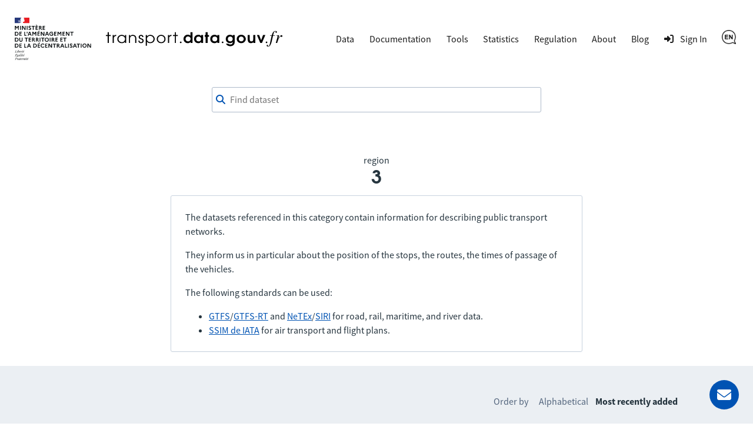

--- FILE ---
content_type: text/html; charset=utf-8
request_url: https://transport.data.gouv.fr/datasets?filter=has_realtime&licence=odc-by&locale=en&loi-climat-resilience=true&order_by=most_recent&page=35&region=3&type=public-transit
body_size: 4438
content:
<!DOCTYPE html>
<html lang="en">
  <head>
    <meta charset="utf-8">
    <meta http-equiv="X-UA-Compatible" content="IE=edge">
    <meta name="viewport" content="width=device-width, initial-scale=1">
    <meta name="author" content="Ministère de l’Aménagement du Territoire et de la Décentralisation">
    <meta name="csrf" content="BHZeMytPRDJ_MyFZCyofeDBEYhAABEM-BD6BLy-KFrc8gzXIdwRg1nsY">



    <meta name="description" content="Publish, improve and reuse French public transport data">
    <title>Transport open datasets for region 3</title>

    <meta property="og:title" content="Transport open datasets for region 3">
    <meta property="og:image" content="https://transport.data.gouv.fr/images/transport-social-share-65fc4c760aa8fe71c7ae5e5bcd370981.png?vsn=d">
    <meta property="og:type" content="website">
    <meta property="og:description" content="Publish, improve and reuse French public transport data">
    <meta property="og:locale" content="en">

    <meta name="twitter:card" content="summary">
    <meta property="twitter:title" content="Transport open datasets for region 3">
    <meta property="twitter:image" content="https://transport.data.gouv.fr/images/transport-social-share-65fc4c760aa8fe71c7ae5e5bcd370981.png?vsn=d">
    <meta property="twitter:description" content="Publish, improve and reuse French public transport data">

    <link rel="stylesheet" media="all" href="/css/app-9a7cc054cd1cbf1a625b06959322e2be.css?vsn=d">
    <link rel="alternate" type="application/atom+xml" href="https://transport.data.gouv.fr/atom.xml" title="Resources feed">
    <link type="text/plain" rel="author" href="https://transport.data.gouv.fr/humans.txt">

      <!-- Polyfill for css grid-->
      <script type="text/javascript">
        if(/MSIE \d|Trident.*rv:/.test(navigator.userAgent)) {
          document.write('<script src="https://unpkg.com/@babel/polyfill@7.0.0/dist/polyfill.js"><\/script>');
          document.write('<script src="https://unpkg.com/url-polyfill@1.0.14/url-polyfill.js"><\/script>');
        }
      </script>
      <!-- Matomo -->
      <script type="text/javascript">
        var _paq = _paq || [];
        _paq.push(["setCookieDomain", "*.transport.data.gouv.fr"]);
        _paq.push(["setDomains", "*.transport.data.gouv.fr"]);
        _paq.push(["HeatmapSessionRecording::disable"]);
        _paq.push(["trackPageView"]);
        _paq.push(["enableLinkTracking"]);
        window._paq = _paq;
        (function() {
          var u="//stats.data.gouv.fr/";
          _paq.push(["setTrackerUrl", u+"matomo.php"]);
          _paq.push(["setSiteId", "58"]);
          var d=document, g=d.createElement('script'), s=d.getElementsByTagName("script")[0];
          g.type="text/javascript"; g.async=true; g.defer=true; g.src=u+"matomo.js"; s.parentNode.insertBefore(g,s);
        })();
      </script>
      <!-- End Matomo Code -->


  </head>

  <body>
    <header class="navbar">
  <div class="navbar__container">
    <a href="/" class="navbar__home">
      <img alt="transport.data.gouv.fr" class="navbar__logo-mariane" src="/images/logo-header.svg">
      <img alt="transport.data.gouv.fr" class="navbar__logo-black" src="/images/logo-black.svg">
    </a>
    <nav>
      <a href="#menu">
        <div class="nav__hamburger">
          <div></div>
          <div></div>
          <div></div>
        </div>
      </a>
      <div id="menu">
        <a id="close-menu" href="#" aria-label="Close the menu">
          <i class="fas icon--times-circle"></i>&nbsp
        </a>
        <ul class="nav__links top-nav-links">
          <li class="nav__item">
            <div class="dropdown">
              Data
              <div class="dropdown-content">
                <a href="/datasets">Datasets</a>
                <a href="/explore">Data exploration map</a>
                <a href="/explore/gtfs-stops">National GTFS stops map</a>
                <a href="/reuses">Reuses</a>
              </div>
            </div>
          </li>
          <li class="nav__item">
            <a href="https://doc.transport.data.gouv.fr">Documentation</a>
          </li>
          <li class="nav__item">
            <div class="dropdown">
              Tools
              <div class="dropdown-content">
                <a href="/validation">Check the quality of a file or a feed</a>
                <a href="/tools/gtfs_diff">Compare two GTFS files</a>
                <a href="/tools/siri-querier">SIRI query generator</a>

                <a href="https://mtes-mct.github.io/alm-docs/" target="_blank">Accèslibre Mobilités</a>
                <a href="https://status.transport.data.gouv.fr" target="_blank">Service status</a>
              </div>
            </div>
          </li>
          <li class="nav__item">
            <a href="/stats">Statistics</a>
          </li>
          <li class="nav__item">
            <div class="dropdown">
              Regulation
              <div class="dropdown-content">
                <a href="https://normes.transport.data.gouv.fr" target="_blank">Standards</a>
                <a href="https://doc.transport.data.gouv.fr/presentation-et-mode-demploi-du-pan/declaration-de-conformite" target="_blank">Declaration of conformity</a>
              </div>
            </div>
          </li>
          <li class="nav__item">
            <div class="dropdown">
              About
              <div class="dropdown-content">
                <a href="/missions">Our missions</a>
                <a href="/nouveautes">New features</a>
              </div>
            </div>
          </li>
          <li class="nav__item">
            <a href="https://blog.transport.data.gouv.fr">Blog</a>
          </li>

            <li class="nav__item">
              <a class="navigation__link navigation__link--login" href="/login/explanation?redirect_path=%2Fdatasets%3Ffilter%3Dhas_realtime%26licence%3Dodc-by%26locale%3Den%26loi-climat-resilience%3Dtrue%26order_by%3Dmost_recent%26page%3D35%26region%3D3%26type%3Dpublic-transit">
                <i class="icon icon--login" aria-hidden="true"></i>
                <span>Sign In</span>
              </a>
            </li>

          <li class="nav__item">
            <div class="dropdown">

                <img src="/images/icons/en-c7bc664b647311212564f4a4e8aa4144.png?vsn=d" alt="English" height="24">

              <div class="dropdown-content">
<a href="/datasets?filter=has_realtime&amp;licence=odc-by&amp;locale=fr&amp;loi-climat-resilience=true&amp;order_by=most_recent&amp;page=35&amp;region=3&amp;type=public-transit">
                  Français
</a>
<a href="/datasets?filter=has_realtime&amp;licence=odc-by&amp;locale=en&amp;loi-climat-resilience=true&amp;order_by=most_recent&amp;page=35&amp;region=3&amp;type=public-transit">
                  English
</a>
              </div>
            </div>
          </li>
        </ul>
      </div>
    </nav>
  </div>
</header>

    <main class="layout-main">

      <div class="container dataset-page-top">
  <div class="form__group">
<form action="/datasets" class="shortlist-form" method="get">
      <div class="searchBar">
        <div class="form__group"><div class=""><i class="fas icon--magnifier" id="magnifier"></i><input aria-label="Find dataset" autocomplete="off" id="autoComplete" name="q" placeholder="Find dataset" type="search" value=""></div></div>
        <div class="autoCompleteResultsField">
          <div id="autoCompleteResults"></div>
        </div>
      </div>
</form>
    <div class="dataset-page-title">

        region
        <h1>3</h1>

    </div>
  </div>
</div>

  <div class="container container_max_700px">
  <div class="panel mb-24" id="custom-message">
    <p>
The datasets referenced in this category contain information for describing public transport networks.</p>
<p>
They inform us in particular about the position of the stops, the routes, the times of passage of the vehicles.</p>
<p>
The following standards can be used:</p>
<ul>
  <li>
<a href="https://gtfs.org/fr/documentation/overview/">GTFS</a>/<a href="https://gtfs.org/fr/documentation/realtime/reference/">GTFS-RT</a> and <a href="https://normes.transport.data.gouv.fr/">NeTEx</a>/<a href="https://normes.transport.data.gouv.fr/normes/siri/profil-france/">SIRI</a> for road, rail, maritime, and river data.  </li>
  <li>
<a href="https://www.iata.org/en/publications/manuals/standard-schedules-information/">SSIM de IATA</a> for air transport and flight plans.  </li>
</ul>

  </div>
</div>


  <section id="datasets-results" class="section-grey">
    <div class="container">
      <div class="shortlist">
        <nav class="side-pane" role="navigation">
          <div class="pt-48">
            <ul class="side-pane__menu">
              <li class="side-pane__title">
                <h3>Data type</h3>
                <li class="side-pane__dropdown unfolded">
                  <ul class="side-pane__submenu">
                    <li>
                      <a href="https://transport.data.gouv.fr/datasets?filter=has_realtime&amp;licence=odc-by&amp;locale=en&amp;loi-climat-resilience=true&amp;order_by=most_recent&amp;page=35&amp;region=3">All (0)</a>
                    </li>

                      <li><span class="activefilter">Public transit (0)</span></li>

                  </ul>
                </li>
              </li>

              <li class="side-pane__title">
                <h3>Real Time</h3>
                <li class="side-pane__dropdown unfolded">
                  <ul class="side-pane__submenu">
                    <li>
                      <a href="https://transport.data.gouv.fr/datasets?licence=odc-by&amp;locale=en&amp;loi-climat-resilience=true&amp;order_by=most_recent&amp;page=35&amp;region=3&amp;type=public-transit">Any (0)</a>
                    </li>
                    <li>
                      <span class="activefilter">with real time (0)</span>
                    </li>
                  </ul>
                </li>
              </li>

                <li class="side-pane__title">
                  <h3>Regions</h3>
                  <li class="side-pane__dropdown unfolded">
                    <ul class="side-pane__submenu">
                      <li>
                        <span class="activefilter">All (0)</span>
                      </li>









































                    </ul>
                  </li>
                </li>


              <li class="side-pane__title">
                <h3>Resource format</h3>
                <li class="side-pane__dropdown unfolded">
                  <ul class="side-pane__submenu">
                    <li>
                      <span class="activefilter">All (0)</span>
                    </li>

                  </ul>
                </li>
              </li>
            </ul>
          </div>
        </nav>
        <div class="main-pane transparent">

            <div class="order-by">
              <span class="order-by__title">Order by</span>
              <span class="order-by-option"><a href="https://transport.data.gouv.fr/datasets?filter=has_realtime&amp;licence=odc-by&amp;locale=en&amp;loi-climat-resilience=true&amp;order_by=alpha&amp;page=35&amp;region=3&amp;type=public-transit">Alphabetical</a></span>
              <span class="order-by-option"><span class="activefilter">Most recently added</span></span>
            </div>

            <div>
              
            </div>

        </div>
      </div>

      <div class="api-link">
        <i class="fas fa-cogs"></i>

        <a href="/swaggerui#/datasets/API.DatasetController.datasets">Get dataset list via an API</a> -
      </div>
    </div>
  </section>

<script nonce="IMQi3tz1PCBdFQ">
  const contactId = null;
  const labels = {"commune":"city","dataset":"dataset","departement":"department","epci":"EPCI","feature":"feature","format":"data format","mode":"mode","offer":"transport offer","region":"region","results-description":"Or search by:","search-description":"Search $query in dataset descriptions"};
</script>
<style nonce="IMQi3tz1PCBdFQ">
  #autoComplete_list li:nth-of-type(2)::before {
    content: 'Or search by:';
  }
</style>
<script src="/js/autocomplete-330051348e64890bfec730b23227fa37.js?vsn=d">
</script>
    </main>

    <footer class="footer" id="footer">
  <a href="#mail_form" class="mail__button" aria-label="Ask for help">
    <i class="fas icon--envelope"></i>
    <span>Ask for help</span>
  </a>
  <div class="modal__backdrop" id="mail_form">
    <div class="footer__contact">
      <a class="footer__contact--close" href="#" aria-label="Close the form">
        <i class="fas icon--times-circle"></i>
      </a>
<form action="/send_mail" method="post"><input name="_csrf_token" type="hidden" hidden value="BHZeMytPRDJ_MyFZCyofeDBEYhAABEM-BD6BLy-KFrc8gzXIdwRg1nsY">
        <h3>Contact</h3>
        <p>
          Did you read our <a href="https://doc.transport.data.gouv.fr" target="_blank">online documentation</a>? Your answer is likely there.
        </p>
<label for="email">
          Email address<div class="form__group"><input id="email" name="email" required type="email"></div>
</label>
<label class="pt-12" for="user_type">
          I am <div class="form__group"><select id="user_type" name="user_type" required><option disabled selected value="">Choose an option</option><option value="data-producer">Data producer</option><option value="data-reuser">Data reuser</option><option value="other">Other</option></select></div>
</label>
<label class="pt-12" for="question_type">
          My question is about <div class="form__group"><select id="question_type" name="question_type" required><option disabled selected value="">Choose an option</option><option value="website">The website transport.data.gouv.fr</option><option value="data-not-found">Data I can&#39;t find</option><option value="technical-support">Technical support</option><option value="legal-requirements">Legal requirements</option><option value="other">Other</option></select></div>
</label>
        <div class="form__group"><input autocomplete="off" class="form-special-field" id="name" name="name" placeholder="your name" tabindex="-1" type="text"></div>
<label class="pt-12" for="subject">
          Subject<div class="form__group"><input id="subject" name="subject" required type="text"></div>
</label>
<label class="pt-12" for="question">
          Question<div class="form__group"><textarea id="question" name="question" required>
</textarea></div>
</label>
        <div class="form__group"><button class="button" type="submit">Send email</button></div>
</form>
    </div>
  </div>
  <div class="container">
    <div class="footer__logo">
      <a class="ministere-link" href="https://www.ecologie.gouv.fr">Ministère de l’Aménagement du Territoire et de la Décentralisation</a>
      <a href="/"><img alt="transport.data.gouv.fr" src="/images/logo-footer.svg"></a>
    </div>
    <ul class="footer__links">
      <li>
        <a class="footer__link footer__link--contact" href="#mail_form">
          Contact
        </a>
      </li>
      <li>
        <a class="footer__link" target="_blank" href="https://doc.transport.data.gouv.fr/outils/outils-disponibles-sur-le-pan/api">
          API
        </a>
      </li>
      <li>
        <a class="footer__link" target="_blank" href="https://doc.transport.data.gouv.fr/le-point-d-acces-national/generalites/le-point-dacces-national">
          FAQ
        </a>
      </li>
      <li>
        <a class="footer__link" target="_blank" href="https://github.com/etalab/transport-site/">
          Source code
        </a>
      </li>
      <li>
        <a class="footer__link" href="/legal">
          Legal Information
        </a>
      </li>
      <li>
        <a class="footer__link" target="_blank" href="/budget">
          Budget
        </a>
      </li>
      <li>
        <a class="footer__link" href="/accessibilite">
          Accessibility: non-compliant
        </a>
      </li>
    </ul>
  </div>
</footer>
  </body>
  <script defer type="text/javascript" src="/js/app-791e723671dbafe0e92296693c108ba9.js?vsn=d"></script>
</html>